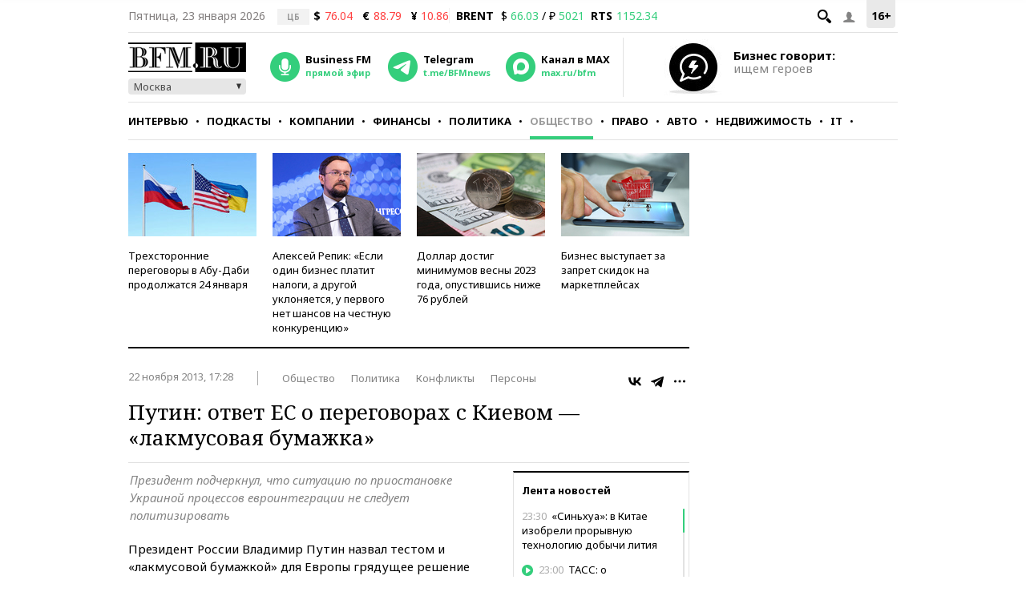

--- FILE ---
content_type: application/javascript
request_url: https://smi2.ru/counter/settings?payload=CMKIAhjZnJrlvjM6JGU2NjRiNjliLTdkNTItNDYxMC1hODcxLWMxMmNlNDdjYjFmOA&cb=_callbacks____0mkrd4pwl
body_size: 1512
content:
_callbacks____0mkrd4pwl("[base64]");